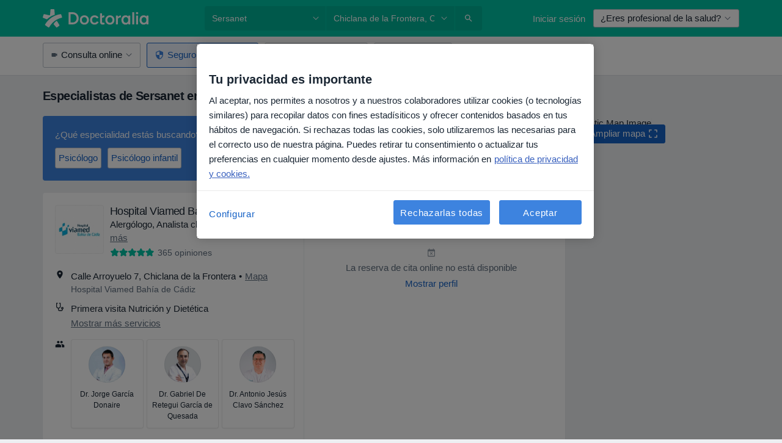

--- FILE ---
content_type: text/javascript; charset=utf-8
request_url: https://platform.docplanner.com/js/UpdatePatientInsuranceIdModule-v27-chunk-cd12faff.js
body_size: 406
content:
"use strict";(self.webpackChunkmonolith_app=self.webpackChunkmonolith_app||[]).push([[65106],{6729:function(c,o,n){n.d(o,{hd:function(){return i},oW:function(){return e},rk:function(){return r}});var t=n(16096),u=n(46414);const a="patient-insurance-data",s=180,e=()=>t.A.getJSON(a)||{},I=()=>e().doctors||{},i=()=>e().id||null,r=_=>{t.A.set(a,u.w.FUNCTIONAL,JSON.stringify(_),{expires:s})}},75524:function(c,o,n){n.r(o),n.d(o,{default:function(){return u}});var t=n(6729);function u({items:a}){const s=a[0]&&a[0].toString();(0,t.hd)()!==s&&(0,t.rk)({id:s})}}}]);


--- FILE ---
content_type: text/javascript; charset=utf-8
request_url: https://platform.docplanner.com/js/SearchDesktopFiltersModule-v27-chunk-fd20780c.js
body_size: 7287
content:
"use strict";(self.webpackChunkmonolith_app=self.webpackChunkmonolith_app||[]).push([[35038],{56366:function(W,A,s){s.d(A,{A:function(){return F}});var f=s(12064);class F{static fetchAggregates(u){return(0,f.A)({method:"get",url:"/api/v3/search/aggregates",params:u})}static fetchResults(u){return(0,f.A)({method:"get",url:"/api/v3/search/results",params:u})}static fetchMapResults(u){return(0,f.A)({method:"get",url:"/api/v3/search/map-results",params:u})}static fetchFactorsData(u){return(0,f.A)({method:"get",url:"/api/v3/search/factors",params:u})}static fetchFacilityVisibilityData(u){return(0,f.A)({method:"get",url:"/api/v3/search/facility-visibility",params:u})}static fetchSearchAppFactorsData(u){return(0,f.A)({method:"get",url:"/api/v3/search-app/factors",params:u})}}},73153:function(W,A,s){var f=s(457),F=s(8579),I=s.n(F);I().use(f.Ay);const u=new f.sI;A.A=u},99284:function(W,A,s){s.r(A),s.d(A,{default:function(){return mt}});var f=s(457),F=s(48219),I=s(48760),u=s(8579),S=s.n(u),R=s(73153),L=s(73925),B=function(){var e=this,l=e.$createElement,o=e._self._c||l;return o("div",{staticClass:"container d-flex py-1"},[e._l(e.dropdownFilters,function(k){return o("div",{key:k.name,attrs:{"data-test-id":k.name+"-dropdown"}},[o("filter-dropdown",{attrs:{filter:k},on:{"reset-filters":e.resetActiveFilters}})],1)}),e._v(" "),o("nfz-filter-button"),e._v(" "),o("all-filters-button"),e._v(" "),e.hasSortersAvailable?o("sorters-dropdown"):e._e(),e._v(" "),e.isModalVisible?o("filters-modal",{attrs:{"is-mobile":!1}}):e._e()],2)},b=[],m=s(95353),E=s(9710),D=function(){var e=this,l=e.$createElement,o=e._self._c||l;return o("dp-button",{attrs:{color:e.btnProps.color,"data-test-id":"all-filters-btn",size:"lg","status-type":e.btnProps.statusType},on:{click:e.toggleModal}},[o("dp-icon-filters",{staticClass:"mr-0-5",attrs:{color:e.btnProps.iconColor,size:12}}),e._v(`

  `+e._s(e.$trans("search_more_filters"))+`

  `),e.activeFiltersCount?[o("span",{staticClass:"px-0-5"},[e._v("\u2022")]),e._v(" "),o("span",[e._v(e._s(e.activeFiltersCount))])]:e._e(),e._v(" "),o("dp-icon-caret",{staticClass:"ml-0-5",attrs:{color:e.btnProps.iconColor,size:12}})],2)},M=[],y=s(49132),U=s(13896),j=s(53913),i=s(93810),G=Object.defineProperty,V=Object.defineProperties,w=Object.getOwnPropertyDescriptors,N=Object.getOwnPropertySymbols,z=Object.prototype.hasOwnProperty,$=Object.prototype.propertyIsEnumerable,C=(e,l,o)=>l in e?G(e,l,{enumerable:!0,configurable:!0,writable:!0,value:o}):e[l]=o,a=(e,l)=>{for(var o in l||(l={}))z.call(l,o)&&C(e,o,l[o]);if(N)for(var o of N(l))$.call(l,o)&&C(e,o,l[o]);return e},_=(e,l)=>V(e,w(l)),T={name:"AllFiltersButton",components:{DpButton:j.A,DpIconCaret:y.default,DpIconFilters:U.default},computed:_(a({},(0,m.L8)(E.PR,{getActiveFiltersCount:E.I4})),{activeFiltersCount(){return this.getActiveFiltersCount(!1)},btnProps(){return this.activeFiltersCount>0?{color:i.DO,iconColor:i.bF,statusType:i.bF}:{color:i.DO,iconColor:null,statusType:null}}}),methods:a({},(0,m.PY)(E.PR,{toggleModal:E.Xh}))},P=T,h=s(14486),x=(0,h.A)(P,D,M,!1,null,null,null),Y=x.exports,K=function(){var e=this,l=e.$createElement,o=e._self._c||l;return o("dp-search-filter",{staticClass:"px-0",attrs:{"counter-value":e.counterValue,"disable-apply-btn":e.disableApplyBtn,"disable-reset-btn":e.disableResetBtn,"results-processing":e.isLoading,"toggle-class":e.toggleClass,"toggle-text":e.capitalizedFilterTranslation,translations:e.translations},on:{apply:e.onApply,blur:e.closeDropdown,close:e.closeDropdown,open:e.onOpen,reset:e.onReset},nativeOn:{"~mouseover":function(k){return e.onMouseOver(k)}}},[e.isInsuranceTriggerVisible?o("template",{slot:"search-filter-toggle"},[o("insurance-filter-trigger",{staticClass:"d-inline-flex align-items-center",attrs:{"is-open":e.isOpen,variant:"desktop"}})],1):e._e(),e._v(" "),e.isOnlineOnly?o("template",{slot:"search-filter-toggle"},[o("dp-icon-video-consultation",{attrs:{color:e.iconColor,size:12}}),e._v(" "),o("span",{staticClass:"ml-0-5"},[e._v(e._s(e.filterTranslation))]),e._v(" "),o("dp-icon-caret",{staticClass:"ml-0-5",attrs:{size:12}})],1):e._e(),e._v(" "),e.renderDropdownContent?o("filter-wrapper",{staticClass:"px-2 pt-0-5",attrs:{"active-items":e.activeItems,filter:e.filter}}):e._e()],2)},Z=[],t=s(67075),n=s(1789),r=s(57125),c=s(75128),p=s(3523),v=s(23797),d=s(45772),O=Object.defineProperty,g=Object.defineProperties,Q=Object.getOwnPropertyDescriptors,q=Object.getOwnPropertySymbols,tt=Object.prototype.hasOwnProperty,rt=Object.prototype.propertyIsEnumerable,et=(e,l,o)=>l in e?O(e,l,{enumerable:!0,configurable:!0,writable:!0,value:o}):e[l]=o,X=(e,l)=>{for(var o in l||(l={}))tt.call(l,o)&&et(e,o,l[o]);if(q)for(var o of q(l))rt.call(l,o)&&et(e,o,l[o]);return e},nt=(e,l)=>g(e,Q(l)),H={name:"FilterDropdown",components:{InsuranceFilterTrigger:d.A,DpSearchFilter:r.A,DpIconVideoConsultation:n.default,DpIconCaret:y.default,FilterWrapper:()=>Promise.all([s.e(94288),s.e(35758)]).then(s.bind(s,35758))},props:{filter:{required:!0,type:Object}},data:()=>({isOpen:!1,renderDropdownContent:!1}),computed:nt(X({},(0,m.L8)(E.PR,{isLoading:E.w1,resultsCount:E.jS,areFiltersDifferent:E.N6,getActiveFilterItemsByName:E.uT})),{filterName(){return this.filter.name},filterTranslation(){return this.$trans(`search_filter_${this.filterName}`)},capitalizedFilterTranslation(){return(0,c.Z)(this.filterTranslation)},applyButtonText(){return this.$transChoice("filter_show_results_pluralization",this.resultsCount,{"%{number}":this.resultsCount})},translations(){return{apply:this.applyButtonText,reset:this.$trans("search_opinions_clear_cta")}},isOnlineOnly(){return this.filterName===v.HL.ONLINE_ONLY},isAvailability(){return this.filterName===v.HL.AVAILABILITY},activeItems(){return this.getActiveFilterItemsByName(this.filterName)},activeItemsCount(){return this.filterName===v.HL.AVAILABILITY&&this.activeItems.length?1:this.activeItems.length},counterValue(){return this.isOnlineOnly||this.isAvailability?0:this.activeItemsCount},toggleClass(){const e=["btn","btn-lg","mr-1"],l=i.bF;return this.isOpen?[...e,`btn-${l}`]:(this.activeItemsCount?e.push("btn-status-primary"):e.push("btn-light"),e)},iconColor(){return this.isOpen?i.uL:this.activeItemsCount?i.bF:null},disableApplyBtn(){return this.isLoading},disableResetBtn(){return this.activeItemsCount===0},isInsuranceTriggerVisible(){return this.$config.getAppConfig().SHOW_INSURANCE_FILTER_IN_NAVBAR&&this.filterName==="insurances"}}),watch:{isOpen(e){!e||this.$gtm.pushEvent({category:v.ru,action:v.B4,label:this.filterName})}},methods:nt(X({},(0,m.i0)(E.PR,{applyFilters:E.WU,setActiveItems:E._Q,fetchResultsCount:E.zV})),{onOpen(){this.isOpen=!0},closeDropdown(){this.isOpen=!1,this.$emit("reset-filters")},onReset(){this.setActiveItems({name:this.filter.name,activeItems:[]}),this.fetchResultsCount()},onMouseOver(){this.renderDropdownContent=!0},trackAppliedFilter(){const{name:e}=this.filter;p.A.pushOneTrackingEvent(t.search.selectOption,{sub_action:"filter",object_type:v.$6.get(e)||e})},onApply(){if(!this.areFiltersDifferent){this.isOpen=!1;return}this.trackAppliedFilter(),this.applyFilters()}})},J=H,ct=(0,h.A)(J,K,Z,!1,null,null,null),ut=ct.exports,pt=s(62360),_t=Object.defineProperty,vt=Object.defineProperties,Et=Object.getOwnPropertyDescriptors,st=Object.getOwnPropertySymbols,Tt=Object.prototype.hasOwnProperty,ft=Object.prototype.propertyIsEnumerable,it=(e,l,o)=>l in e?_t(e,l,{enumerable:!0,configurable:!0,writable:!0,value:o}):e[l]=o,at=(e,l)=>{for(var o in l||(l={}))Tt.call(l,o)&&it(e,o,l[o]);if(st)for(var o of st(l))ft.call(l,o)&&it(e,o,l[o]);return e},dt=(e,l)=>vt(e,Et(l)),It={name:"DesktopFiltersApp",components:{FilterDropdown:ut,AllFiltersButton:Y,NfzFilterButton:pt.A,FiltersModal:()=>Promise.all([s.e(84121),s.e(94288),s.e(14530)]).then(s.bind(s,14530)),SortersDropdown:()=>Promise.all([s.e(84121),s.e(98733)]).then(s.bind(s,98733))},computed:dt(at({},(0,m.L8)(E.PR,{availableFilters:E.sO,isModalVisible:E.At,hasSortersAvailable:E.Us})),{dropdownFilters(){return this.availableFilters.filter(e=>e.showOnBar)}}),created(){this.resetActiveFilters()},methods:at({},(0,m.PY)(E.PR,{resetActiveFilters:E.rD}))},At=It,Ft=(0,h.A)(At,B,b,!1,null,null,null),Rt=Ft.exports,ot=s(91923),St=s(82206);function mt(e,l,o,k,lt){S().use(I.qL,{i18n:o}),S().use(F.Ay),S().use(f.Ay),S().prototype.$gateKeeper=lt,(0,St.A)(ot.A,{config:l,gateKeeper:lt}),(0,L.A)(l,null,S()).then(()=>{new(S())({dialogs:R.A,i18n:o,gtm:k,el:e,store:ot.A,components:{DesktopFiltersApp:Rt}})})}},20608:function(W,A,s){s.d(A,{A:function(){return I}});var f=s(55373),F=s.n(f);function I(){return F().parse(window.location.search,{ignoreQueryPrefix:!0}).expand==="true"}},82206:function(W,A,s){s.d(A,{A:function(){return Z}});var f=s(94717),F=s(8579),I=s.n(F),u=s(56366),S=s(82374),R=s(23797),L=s(20608),B=s(55373),b=s.n(B),m=Object.defineProperty,E=Object.getOwnPropertySymbols,D=Object.prototype.hasOwnProperty,M=Object.prototype.propertyIsEnumerable,y=(t,n,r)=>n in t?m(t,n,{enumerable:!0,configurable:!0,writable:!0,value:r}):t[n]=r,U=(t,n)=>{for(var r in n||(n={}))D.call(n,r)&&y(t,r,n[r]);if(E)for(var r of E(n))M.call(n,r)&&y(t,r,n[r]);return t};function j(t,n,r,c,p){const v=U({q:n,loc:r,filters:t,sorter:p},(0,L.A)()&&{expand:!0}),d=b().stringify(v,{arrayFormat:"brackets"}),O=`${c}?${d}`;window.location.href=O}var i=s(9710),G=Object.defineProperty,V=Object.defineProperties,w=Object.getOwnPropertyDescriptors,N=Object.getOwnPropertySymbols,z=Object.prototype.hasOwnProperty,$=Object.prototype.propertyIsEnumerable,C=(t,n,r)=>n in t?G(t,n,{enumerable:!0,configurable:!0,writable:!0,value:r}):t[n]=r,a=(t,n)=>{for(var r in n||(n={}))z.call(n,r)&&C(t,r,n[r]);if(N)for(var r of N(n))$.call(n,r)&&C(t,r,n[r]);return t},_=(t,n)=>V(t,w(n)),T=(t,n,r)=>new Promise((c,p)=>{var v=g=>{try{O(r.next(g))}catch(Q){p(Q)}},d=g=>{try{O(r.throw(g))}catch(Q){p(Q)}},O=g=>g.done?c(g.value):Promise.resolve(g.value).then(v,d);O((r=r.apply(t,n)).next())});const P={activeFilters:{},availableFilters:[],initialActiveSorter:"",activeSorter:"",availableSorters:[],initialActiveFilters:{},isModalVisible:!1,isLoading:!1,onlineOnlyAvailableAtLocation:!1,redirectParams:{queryPhrase:"",cityName:"",searchPath:"",activeSpecializations:[]},skipLocation:!1},h={[i.At](t){return t.isModalVisible},[i.cr]:t=>n=>t.initialActiveFilters[n]||[],[i.sO](t){return t.availableFilters.map(n=>{const r=t.initialActiveFilters[n.name]||[];return _(a({},n),{items:n.items.map(c=>_(a({},c),{isInitiallyActive:r.includes(c.key)}))})})},[i.jS](t){return t.resultsCount},[i.w1](t){return t.isLoading},[i.KH](t){return t.skipLocation},[i.Aw](t){const{redirectParams:n,skipLocation:r}=t;return r?"":n.cityName},[i.Gy](t){const{activeFilters:n,redirectParams:r,skipLocation:c}=t,{activeSpecializations:p}=r,v=a({},n);return c&&delete v[R.HL.DISTRICTS],p?_(a({},v),{specializations:p}):v},[i.av]:(t,n)=>r=>{const c=n[i.sO];return r?c.filter(p=>!p.showOnBarMobile):c.filter(p=>!p.showOnBar)},[i.I4]:(t,n)=>r=>{const c=n[i.av](r).map(({name:p})=>p);return Object.entries(t.activeFilters).filter(([p,v])=>c.includes(p)&&v.length>0).length},[i.uT]:t=>n=>t.activeFilters[n]||[],[i.d9]:t=>n=>{const r=t.initialActiveFilters[n],c=t.activeFilters[n];return!r&&!c?!1:!r&&c||r&&!c?!0:(0,f.U)(c,r).length>0||(0,f.U)(r,c).length>0},[i.N6](t,n){return t.availableFilters.some(({name:r})=>n[i.d9](r)===!0)||t.skipLocation||n[i.LR]},[i.LR](t){return t.activeSorter!==t.initialActiveSorter},[i.Ns](t){return t.activeFilters},[i.Us](t){return t.availableSorters.length>1},[i.$h](t){return t.availableSorters},[i.L5](t){return t.activeSorter},[i.jM](t){return(0,f.U)(Object.keys(t.activeFilters),Object.keys(t.initialActiveFilters))}},x={[i.Xh](t){t.isModalVisible=!t.isModalVisible},[i.HP](t,n){t.isLoading=n},[i.E9](t,n){t.resultsCount=n},[i.rD](t){t.activeFilters=a({},t.initialActiveFilters),t.resultsCount=t.initialResultsCount,t.skipLocation=!1},[i.bA](t){t.activeFilters={},t.skipLocation=!1},[i.r_](t){t.skipLocation=!t.skipLocation},[i.iR](t,n){t.activeSorter=n},[i.x](t){t.activeSorter=t.initialActiveSorter}},Y={[i._Q]({state:t,commit:n},{name:r,activeItems:c}){const{activeFilters:p,onlineOnlyAvailableAtLocation:v}=t;if(r===R.HL.ONLINE_ONLY&&!v&&n(i.r_),c.length===0){I().delete(p,r);return}I().set(p,r,c)},[i._U]({state:t,dispatch:n},{name:r,type:c,item:p}){const v=t.activeFilters[r];let d=v?[...v]:[];if(c===R.mW.CHECKBOX){const O=d.indexOf(p);O>-1?d.splice(O,1):d.push(p)}c===R.mW.TOGGLE&&(d.length>0?d.pop():d.push(!0)),c===R.mW.RADIO&&(p?d[0]=p:d.pop()),c===R.mW.DATE_RANGE&&(p?d=p:d=[]),n(i._Q,{name:r,activeItems:d})},[i.zV](t){return T(this,arguments,function*({state:n,commit:r,getters:c}){if(!c[i.N6]&&!n.skipLocation){r(i.E9,n.initialResultsCount);return}r(i.HP,!0);const p=a({loc:c[i.Aw],filters:c[i.Gy]},(0,L.A)()&&{expand:!0});try{const{total:v}=yield u.A.fetchAggregates(p);r(i.E9,v)}catch(v){(0,S.A)(v)}finally{r(i.HP,!1)}})},[i.WU]({state:t,getters:n}){const{redirectParams:r,activeSorter:c}=t,{queryPhrase:p,searchPath:v}=r,d=n[i.Gy],O=n[i.Aw],g=n[i.Us];j(d,p,O,v,g?c:null)}};function K(t){const{config:n}=t,{ACTIVE_SPECIALIZATIONS:r,AVAILABLE_FILTERS:c,ACTIVE_FILTERS:p,ACTIVE_SORTER:v,AVAILABLE_SORTERS:d,CITY_NAME:O,REQUEST_QUERY_PHRASE:g,SEARCH_PATH:Q,ONLINE_ADDRESSES_AVAILABLE_WITH_LOCATION:q,TOTAL_RESULTS:tt,SHOW_INSURANCE_FILTER_IN_NAVBAR:rt}=n.getAppConfig(),et=c.filter(({name:H})=>Object.values(R.HL).includes(H)).map(H=>_(a({},H),{type:R.SB[H.name],showOnBarMobile:rt&&H.name==="insurances"})),X={};return Object.values(p).forEach(({name:H,items:J})=>{X[H]=Array.isArray(J)?J:[J]}),{namespaced:!0,state:_(a({},P),{initialActiveFilters:X,availableFilters:et,availableSorters:[...d],initialActiveSorter:v,activeSorter:v,initialResultsCount:tt,resultsCount:tt,onlineOnlyAvailableAtLocation:q,redirectParams:{queryPhrase:g,cityName:O,searchPath:Q,activeSpecializations:r}}),getters:h,mutations:x,actions:Y}}function Z(t,n){const r=K(n);t.hasModule(i.PR)||t.registerModule(i.PR,r)}},9710:function(W,A,s){s.d(A,{$h:function(){return U},At:function(){return u},Aw:function(){return L},E9:function(){return N},Gy:function(){return R},HP:function(){return w},I4:function(){return S},KH:function(){return E},L5:function(){return j},LR:function(){return i},N6:function(){return m},Ns:function(){return M},PR:function(){return K},Us:function(){return y},WU:function(){return x},Xh:function(){return z},_Q:function(){return Y},_U:function(){return P},av:function(){return D},bA:function(){return C},cr:function(){return V},d9:function(){return b},iR:function(){return _},jM:function(){return G},jS:function(){return F},rD:function(){return $},r_:function(){return a},sO:function(){return f},uT:function(){return B},w1:function(){return I},x:function(){return T},zV:function(){return h}});const f="GETTER_FILTERS_AVAILABLE_FILTERS",F="GETTER_FILTERS_RESULTS_COUNT",I="GETTER_FILTERS_IS_LOADING",u="GETTER_FILTERS_IS_MODAL_VISIBLE",S="GETTER_FILTERS_GET_ACTIVE_MODAL_FILTERS_COUNT",R="GETTER_FILTERS_REQUEST_FILTERS",L="GETTER_FILTERS_REQUEST_LOCATION",B="GETTER_FILTERS_GET_ACTIVE_FILTER_ITEMS_BY_NAME",b="GETTER_FILTERS_GET_FILTER_IS_DIFFERENT",m="GETTER_FILTERS_ARE_FILTERS_DIFFERENT",E="GETTER_FILTERS_SKIP_LOCATION",D="GETTER_FILTERS_GET_MODAL_DISPLAY_FILTERS",M="GETTER_FILTERS_ACTIVE_FILTERS",y="GETTER_FILTERS_HAS_SORTERS_AVAILABLE",U="GETTER_FILTERS_AVAILABLE_SORTERS",j="GETTER_FILTERS_ACTIVE_SORTER",i="GETTER_FILTERS_IS_SORTER_DIFFERENT",G="GETTER_FILTERS_KEYS_DIFFERENCE",V="GETTER_FILTERS_GET_INITIAL_ACTIVE_FILTER_ITEMS_BY_NAME",w="MUTATION_FILTERS_SET_IS_LOADING",N="MUTATION_FILTERS_SET_RESULTS_COUNT",z="MUTATION_FILTERS_TOGGLE_MODAL",$="MUTATION_FILTERS_RESET_ACTIVE_FILTERS",C="MUTATION_FILTERS_CLEAR_ACTIVE_FILTERS",a="MUTATION_FILTERS_TOGGLE_LOCATION",_="MUTATION_FILTERS_SET_ACTIVE_SORTER",T="MUTATION_FILTERS_RESET_ACTIVE_SORTER",P="ACTION_FILTERS_UPDATE_FILTER",h="ACTION_FILTERS_FETCH_RESULTS_COUNT",x="ACTION_FILTERS_APPLY_FILTERS",Y="ACTION_FILTERS_SET_ACTIVE_ITEMS",K="MODULE_FILTERS"},91923:function(W,A,s){var f=s(8579),F=s.n(f),I=s(95353);F().use(I.Ay);const u=new I.Ay.Store;A.A=u},62360:function(W,A,s){s.d(A,{A:function(){return C}});var f=function(){var a=this,_=a.$createElement,T=a._self._c||_;return a.isNfzButtonVisible?T("a",{staticClass:"btn btn-lg mr-1",class:a.isButtonActive?"btn-status-primary":"btn-light",attrs:{href:a.nfzUrl}},[a._v("Bezp\u0142atne wizyty NFZ")]):a._e()},F=[],I=s(55373),u=s.n(I),S=s(9552),R=s(69130);const L=[11559,10289,12088];function B(a){return a.toLowerCase()==="warszawa"?"Mazowieckie":a.toLowerCase()==="mazowieckie"?"Warszawa":a}function b(a){return a.includes(11559)&&a.includes(12088)?"internista":a.includes(10289)&&a.includes(12088)?"pediatra":a.includes(12088)?"lekarz rodzinny":""}function m(a){return a.includes(61)?[11559,12088]:a.includes(78)?[10289,12088]:a.includes(66)?[12088]:[]}var E=Object.defineProperty,D=Object.defineProperties,M=Object.getOwnPropertyDescriptors,y=Object.getOwnPropertySymbols,U=Object.prototype.hasOwnProperty,j=Object.prototype.propertyIsEnumerable,i=(a,_,T)=>_ in a?E(a,_,{enumerable:!0,configurable:!0,writable:!0,value:T}):a[_]=T,G=(a,_)=>{for(var T in _||(_={}))U.call(_,T)&&i(a,T,_[T]);if(y)for(var T of y(_))j.call(_,T)&&i(a,T,_[T]);return a},V=(a,_)=>D(a,M(_)),w={name:"NfzFilterButton",computed:{activeSpecializations(){return this.$config.getAppConfig().ACTIVE_SPECIALIZATIONS||""},cityRedirect(){const a=this.$config.getAppConfig().REQUEST_QUERY_LOCATION||"";return B(a)},activeServices(){var a;return((a=(this.$config.getAppConfig().ACTIVE_FILTERS||{}).services)==null?void 0:a.items)||[]},isFilteredByPublicService(){return this.activeServices.some(a=>L.includes(a))},isNfzButtonVisible(){const a=[61,78,66],_=["warszawa","mazowieckie","wroc\u0142aw"];return this.$gateKeeper.hasAccess(S.htI)&&(a.some(T=>this.activeSpecializations.includes(T))||this.isFilteredByPublicService)&&_.some(T=>this.cityRedirect.toLowerCase().includes(T))},isButtonActive(){return this.isFilteredByPublicService},serviceNameRedirect(){const a=this.$config.getAppConfig().REQUEST_QUERY_PHRASE||"".toLowerCase();return a==="internista"?"Konsultacja internistyczna (NFZ)":a==="lekarz rodzinny"?"Konsultacja lekarza rodzinnego (NFZ)":a==="pediatra"?"Konsultacja pediatryczna (NFZ)":""},nfzUrl(){const a=this.$config.getConst("SEARCH_PATH"),_=this.$config.getAppConfig().REQUEST_QUERY_FILTERS||"",T=(0,R.A)(_),P=this.activeServices.filter(x=>!L.includes(x))||[];let h={};return this.isButtonActive?h={q:b(this.activeServices),loc:this.cityRedirect,filters:V(G({},T),{services:P})}:h={q:this.serviceNameRedirect,loc:this.cityRedirect,filters:{services:[...P,...m(this.activeSpecializations)]}},`${a}?${u().stringify(h,{arrayFormat:"brackets"})}`}}},N=w,z=s(14486),$=(0,z.A)(N,f,F,!1,null,null,null),C=$.exports},45772:function(W,A,s){s.d(A,{A:function(){return Z}});var f=function(){var t=this,n=t.$createElement,r=t._self._c||n;return t.isMobileVariant?r("insurance-filter-trigger-button",{attrs:{"is-active":t.isFilterActive,"is-open":t.isOpen,"selected-insurances":t.selectedInsurances},on:{click:t.onClick,close:t.onCloseClick}}):r("insurance-filter-trigger-span",{attrs:{"is-active":t.isFilterActive,"is-open":t.isOpen,"selected-insurances":t.selectedInsurances},on:{click:t.onClick,close:t.onCloseClick}})},F=[],I=s(95353),u=s(9710),S=function(){var t=this,n=t.$createElement,r=t._self._c||n;return t.selectedInsurances.length?r("dp-button",{attrs:{color:"light",size:"lg","status-type":t.statusType},on:{click:t.onClick}},[r("dp-icon-shield",{staticClass:"mr-0-5",attrs:{color:t.iconColor,size:16}}),t._v(" "),r("span",{staticClass:"mr-0-5"},[t._v(t._s(t.$trans("insurance-generic"))+":")]),t._v(" "),r("span",{staticClass:"overflow-hidden"},[t._v(`
    `+t._s(t.selectedInsurances)+`
  `)]),t._v(" "),r("span",{staticClass:"d-inline-flex",staticStyle:{"margin-top":"1px"},on:{click:t.onCloseClick}},[r("dp-icon-close",{staticClass:"ml-0-5",attrs:{color:t.iconColor,size:16}})],1)],1):r("dp-button",{attrs:{color:"light",size:"lg","status-type":t.statusType},on:{click:t.onClick}},[r("dp-icon-shield",{staticClass:"mr-0-5",attrs:{color:t.iconColor,size:16}}),t._v(`
  `+t._s(t.noActiveFilterTitle)+`
`)],1)},R=[],L=s(37901),B=s(43363),b=s(53913),m={name:"InsuranceFilterTriggerButton",components:{DpButton:b.A,DpIconShield:L.default,DpIconClose:B.default},props:{isOpen:{required:!0,type:Boolean},isActive:{required:!0,type:Boolean},selectedInsurances:{required:!0,type:String}},computed:{noActiveFilterTitle(){return`${this.$trans("filter_by").replace(":","")} ${this.$trans("insurance-generic").toLowerCase()}`},iconColor(){return this.isActive?"primary":"black"},statusType(){return this.isActive?"primary":null}},methods:{onCloseClick(t){this.$emit("close",t)},onClick(){this.$emit("click")}}},E=m,D=s(14486),M=(0,D.A)(E,S,R,!1,null,null,null),y=M.exports,U=function(){var t=this,n=t.$createElement,r=t._self._c||n;return t.selectedInsurances.length?r("span",{on:{click:t.onClick}},[r("dp-icon-shield",{staticClass:"mr-0-5",attrs:{color:t.iconColor,size:16}}),t._v(" "),r("span",{staticClass:"mr-0-5"},[t._v(t._s(t.$trans("insurance-generic"))+":")]),t._v(" "),r("span",{staticClass:"overflow-hidden"},[t._v(`
    `+t._s(t.selectedInsurances)+`
  `)]),t._v(" "),r("span",{staticClass:"d-inline-flex",staticStyle:{"margin-top":"1px"},on:{click:t.onCloseClick}},[r("dp-icon-close",{staticClass:"ml-0-5",attrs:{color:t.iconColor,size:16}})],1)],1):r("span",{on:{click:t.onClick}},[r("dp-icon-shield",{staticClass:"mr-0-5",attrs:{color:t.iconColor,size:16}}),t._v(`
  `+t._s(t.noActiveFilterTitle)+`
`)],1)},j=[],i={name:"InsuranceFilterTriggerSpan",components:{DpIconShield:L.default,DpIconClose:B.default},props:{isOpen:{required:!0,type:Boolean},isActive:{required:!0,type:Boolean},selectedInsurances:{required:!0,type:String}},computed:{noActiveFilterTitle(){return`${this.$trans("filter_by").replace(":","")} ${this.$trans("insurance-generic").toLowerCase()}`},iconColor(){return this.isOpen?"white":this.activeIconColor},activeIconColor(){return this.isActive?"primary":"black"}},methods:{onCloseClick(t){this.$emit("close",t)},onClick(){this.$emit("click")}}},G=i,V=(0,D.A)(G,U,j,!1,null,null,null),w=V.exports,N=Object.defineProperty,z=Object.defineProperties,$=Object.getOwnPropertyDescriptors,C=Object.getOwnPropertySymbols,a=Object.prototype.hasOwnProperty,_=Object.prototype.propertyIsEnumerable,T=(t,n,r)=>n in t?N(t,n,{enumerable:!0,configurable:!0,writable:!0,value:r}):t[n]=r,P=(t,n)=>{for(var r in n||(n={}))a.call(n,r)&&T(t,r,n[r]);if(C)for(var r of C(n))_.call(n,r)&&T(t,r,n[r]);return t},h=(t,n)=>z(t,$(n)),x={name:"InsuranceFilterTrigger",components:{InsuranceFilterTriggerButton:y,InsuranceFilterTriggerSpan:w},props:{variant:{required:!0,type:String,validator:t=>["mobile","desktop"].includes(t)},isOpen:{required:!1,type:Boolean,default:!1}},computed:h(P({},(0,I.L8)(u.PR,{availableFilters:u.sO,getInitialActiveFilters:u.cr,getActiveFilters:u.uT})),{insuranceFilter(){return this.availableFilters.find(t=>t.name==="insurances")},selectedInsurances(){var t;return(t=this.insuranceFilter)==null?void 0:t.items.filter(n=>this.activeItems.find(r=>r===n.key)).map(n=>n.name).join(", ")},activeItems(){return this.insuranceFilter?this.getInitialActiveFilters(this.insuranceFilter.name):[]},isFilterActive(){return this.insuranceFilter?this.getActiveFilters(this.insuranceFilter.name).length>0:!1},isMobileVariant(){return this.variant==="mobile"}}),created(){this.resetActiveFilters()},methods:h(P(P({},(0,I.PY)(u.PR,{clearActiveFilters:u.bA,resetActiveFilters:u.rD})),(0,I.i0)(u.PR,{applyFilters:u.WU})),{onCloseClick(t){t.stopPropagation(),this.clearActiveFilters(),this.applyFilters()},onClick(){this.$emit("click")}})},Y=x,K=(0,D.A)(Y,f,F,!1,null,null,null),Z=K.exports}}]);
